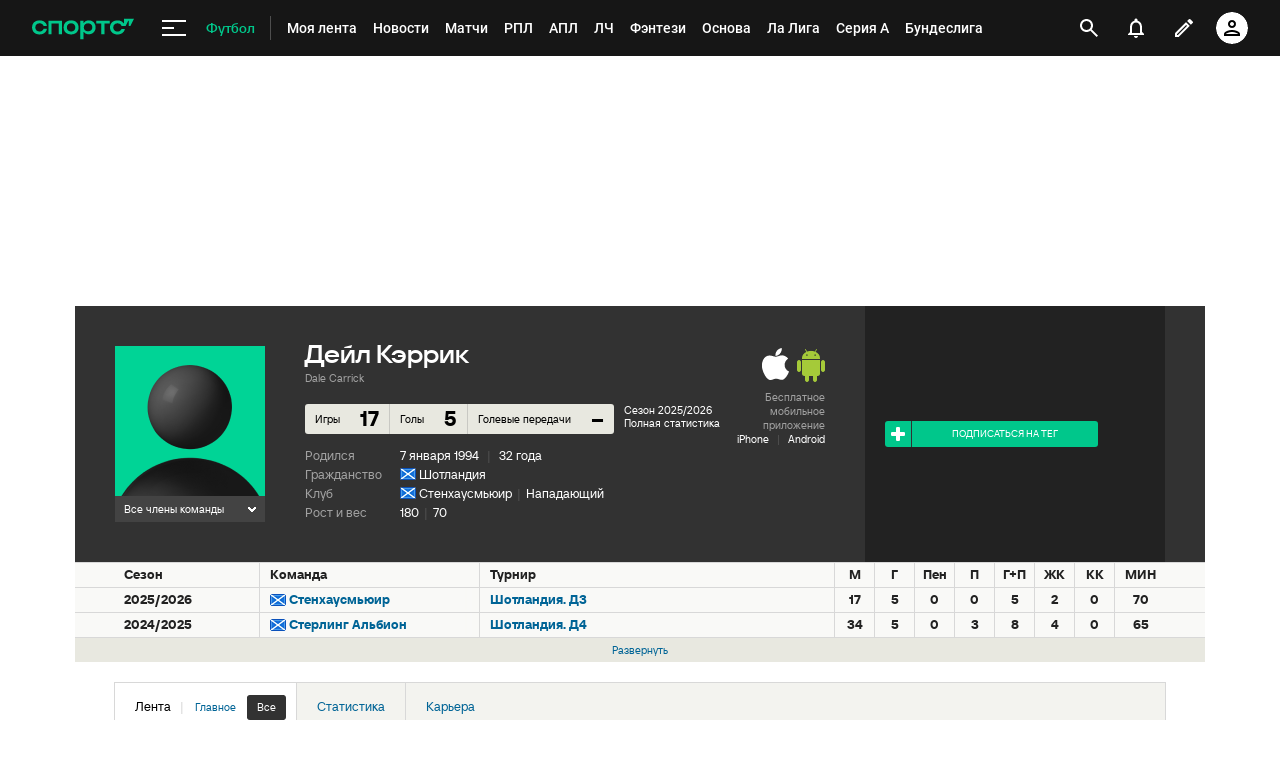

--- FILE ---
content_type: text/html; charset=utf-8
request_url: https://www.google.com/recaptcha/api2/anchor?ar=1&k=6LfctWkUAAAAAA0IBo4Q7wlWetU0jcVC7v5BXbFT&co=aHR0cHM6Ly93d3cuc3BvcnRzLnJ1OjQ0Mw..&hl=en&v=N67nZn4AqZkNcbeMu4prBgzg&size=invisible&badge=inline&anchor-ms=20000&execute-ms=30000&cb=mnl5k6ns7r5b
body_size: 49338
content:
<!DOCTYPE HTML><html dir="ltr" lang="en"><head><meta http-equiv="Content-Type" content="text/html; charset=UTF-8">
<meta http-equiv="X-UA-Compatible" content="IE=edge">
<title>reCAPTCHA</title>
<style type="text/css">
/* cyrillic-ext */
@font-face {
  font-family: 'Roboto';
  font-style: normal;
  font-weight: 400;
  font-stretch: 100%;
  src: url(//fonts.gstatic.com/s/roboto/v48/KFO7CnqEu92Fr1ME7kSn66aGLdTylUAMa3GUBHMdazTgWw.woff2) format('woff2');
  unicode-range: U+0460-052F, U+1C80-1C8A, U+20B4, U+2DE0-2DFF, U+A640-A69F, U+FE2E-FE2F;
}
/* cyrillic */
@font-face {
  font-family: 'Roboto';
  font-style: normal;
  font-weight: 400;
  font-stretch: 100%;
  src: url(//fonts.gstatic.com/s/roboto/v48/KFO7CnqEu92Fr1ME7kSn66aGLdTylUAMa3iUBHMdazTgWw.woff2) format('woff2');
  unicode-range: U+0301, U+0400-045F, U+0490-0491, U+04B0-04B1, U+2116;
}
/* greek-ext */
@font-face {
  font-family: 'Roboto';
  font-style: normal;
  font-weight: 400;
  font-stretch: 100%;
  src: url(//fonts.gstatic.com/s/roboto/v48/KFO7CnqEu92Fr1ME7kSn66aGLdTylUAMa3CUBHMdazTgWw.woff2) format('woff2');
  unicode-range: U+1F00-1FFF;
}
/* greek */
@font-face {
  font-family: 'Roboto';
  font-style: normal;
  font-weight: 400;
  font-stretch: 100%;
  src: url(//fonts.gstatic.com/s/roboto/v48/KFO7CnqEu92Fr1ME7kSn66aGLdTylUAMa3-UBHMdazTgWw.woff2) format('woff2');
  unicode-range: U+0370-0377, U+037A-037F, U+0384-038A, U+038C, U+038E-03A1, U+03A3-03FF;
}
/* math */
@font-face {
  font-family: 'Roboto';
  font-style: normal;
  font-weight: 400;
  font-stretch: 100%;
  src: url(//fonts.gstatic.com/s/roboto/v48/KFO7CnqEu92Fr1ME7kSn66aGLdTylUAMawCUBHMdazTgWw.woff2) format('woff2');
  unicode-range: U+0302-0303, U+0305, U+0307-0308, U+0310, U+0312, U+0315, U+031A, U+0326-0327, U+032C, U+032F-0330, U+0332-0333, U+0338, U+033A, U+0346, U+034D, U+0391-03A1, U+03A3-03A9, U+03B1-03C9, U+03D1, U+03D5-03D6, U+03F0-03F1, U+03F4-03F5, U+2016-2017, U+2034-2038, U+203C, U+2040, U+2043, U+2047, U+2050, U+2057, U+205F, U+2070-2071, U+2074-208E, U+2090-209C, U+20D0-20DC, U+20E1, U+20E5-20EF, U+2100-2112, U+2114-2115, U+2117-2121, U+2123-214F, U+2190, U+2192, U+2194-21AE, U+21B0-21E5, U+21F1-21F2, U+21F4-2211, U+2213-2214, U+2216-22FF, U+2308-230B, U+2310, U+2319, U+231C-2321, U+2336-237A, U+237C, U+2395, U+239B-23B7, U+23D0, U+23DC-23E1, U+2474-2475, U+25AF, U+25B3, U+25B7, U+25BD, U+25C1, U+25CA, U+25CC, U+25FB, U+266D-266F, U+27C0-27FF, U+2900-2AFF, U+2B0E-2B11, U+2B30-2B4C, U+2BFE, U+3030, U+FF5B, U+FF5D, U+1D400-1D7FF, U+1EE00-1EEFF;
}
/* symbols */
@font-face {
  font-family: 'Roboto';
  font-style: normal;
  font-weight: 400;
  font-stretch: 100%;
  src: url(//fonts.gstatic.com/s/roboto/v48/KFO7CnqEu92Fr1ME7kSn66aGLdTylUAMaxKUBHMdazTgWw.woff2) format('woff2');
  unicode-range: U+0001-000C, U+000E-001F, U+007F-009F, U+20DD-20E0, U+20E2-20E4, U+2150-218F, U+2190, U+2192, U+2194-2199, U+21AF, U+21E6-21F0, U+21F3, U+2218-2219, U+2299, U+22C4-22C6, U+2300-243F, U+2440-244A, U+2460-24FF, U+25A0-27BF, U+2800-28FF, U+2921-2922, U+2981, U+29BF, U+29EB, U+2B00-2BFF, U+4DC0-4DFF, U+FFF9-FFFB, U+10140-1018E, U+10190-1019C, U+101A0, U+101D0-101FD, U+102E0-102FB, U+10E60-10E7E, U+1D2C0-1D2D3, U+1D2E0-1D37F, U+1F000-1F0FF, U+1F100-1F1AD, U+1F1E6-1F1FF, U+1F30D-1F30F, U+1F315, U+1F31C, U+1F31E, U+1F320-1F32C, U+1F336, U+1F378, U+1F37D, U+1F382, U+1F393-1F39F, U+1F3A7-1F3A8, U+1F3AC-1F3AF, U+1F3C2, U+1F3C4-1F3C6, U+1F3CA-1F3CE, U+1F3D4-1F3E0, U+1F3ED, U+1F3F1-1F3F3, U+1F3F5-1F3F7, U+1F408, U+1F415, U+1F41F, U+1F426, U+1F43F, U+1F441-1F442, U+1F444, U+1F446-1F449, U+1F44C-1F44E, U+1F453, U+1F46A, U+1F47D, U+1F4A3, U+1F4B0, U+1F4B3, U+1F4B9, U+1F4BB, U+1F4BF, U+1F4C8-1F4CB, U+1F4D6, U+1F4DA, U+1F4DF, U+1F4E3-1F4E6, U+1F4EA-1F4ED, U+1F4F7, U+1F4F9-1F4FB, U+1F4FD-1F4FE, U+1F503, U+1F507-1F50B, U+1F50D, U+1F512-1F513, U+1F53E-1F54A, U+1F54F-1F5FA, U+1F610, U+1F650-1F67F, U+1F687, U+1F68D, U+1F691, U+1F694, U+1F698, U+1F6AD, U+1F6B2, U+1F6B9-1F6BA, U+1F6BC, U+1F6C6-1F6CF, U+1F6D3-1F6D7, U+1F6E0-1F6EA, U+1F6F0-1F6F3, U+1F6F7-1F6FC, U+1F700-1F7FF, U+1F800-1F80B, U+1F810-1F847, U+1F850-1F859, U+1F860-1F887, U+1F890-1F8AD, U+1F8B0-1F8BB, U+1F8C0-1F8C1, U+1F900-1F90B, U+1F93B, U+1F946, U+1F984, U+1F996, U+1F9E9, U+1FA00-1FA6F, U+1FA70-1FA7C, U+1FA80-1FA89, U+1FA8F-1FAC6, U+1FACE-1FADC, U+1FADF-1FAE9, U+1FAF0-1FAF8, U+1FB00-1FBFF;
}
/* vietnamese */
@font-face {
  font-family: 'Roboto';
  font-style: normal;
  font-weight: 400;
  font-stretch: 100%;
  src: url(//fonts.gstatic.com/s/roboto/v48/KFO7CnqEu92Fr1ME7kSn66aGLdTylUAMa3OUBHMdazTgWw.woff2) format('woff2');
  unicode-range: U+0102-0103, U+0110-0111, U+0128-0129, U+0168-0169, U+01A0-01A1, U+01AF-01B0, U+0300-0301, U+0303-0304, U+0308-0309, U+0323, U+0329, U+1EA0-1EF9, U+20AB;
}
/* latin-ext */
@font-face {
  font-family: 'Roboto';
  font-style: normal;
  font-weight: 400;
  font-stretch: 100%;
  src: url(//fonts.gstatic.com/s/roboto/v48/KFO7CnqEu92Fr1ME7kSn66aGLdTylUAMa3KUBHMdazTgWw.woff2) format('woff2');
  unicode-range: U+0100-02BA, U+02BD-02C5, U+02C7-02CC, U+02CE-02D7, U+02DD-02FF, U+0304, U+0308, U+0329, U+1D00-1DBF, U+1E00-1E9F, U+1EF2-1EFF, U+2020, U+20A0-20AB, U+20AD-20C0, U+2113, U+2C60-2C7F, U+A720-A7FF;
}
/* latin */
@font-face {
  font-family: 'Roboto';
  font-style: normal;
  font-weight: 400;
  font-stretch: 100%;
  src: url(//fonts.gstatic.com/s/roboto/v48/KFO7CnqEu92Fr1ME7kSn66aGLdTylUAMa3yUBHMdazQ.woff2) format('woff2');
  unicode-range: U+0000-00FF, U+0131, U+0152-0153, U+02BB-02BC, U+02C6, U+02DA, U+02DC, U+0304, U+0308, U+0329, U+2000-206F, U+20AC, U+2122, U+2191, U+2193, U+2212, U+2215, U+FEFF, U+FFFD;
}
/* cyrillic-ext */
@font-face {
  font-family: 'Roboto';
  font-style: normal;
  font-weight: 500;
  font-stretch: 100%;
  src: url(//fonts.gstatic.com/s/roboto/v48/KFO7CnqEu92Fr1ME7kSn66aGLdTylUAMa3GUBHMdazTgWw.woff2) format('woff2');
  unicode-range: U+0460-052F, U+1C80-1C8A, U+20B4, U+2DE0-2DFF, U+A640-A69F, U+FE2E-FE2F;
}
/* cyrillic */
@font-face {
  font-family: 'Roboto';
  font-style: normal;
  font-weight: 500;
  font-stretch: 100%;
  src: url(//fonts.gstatic.com/s/roboto/v48/KFO7CnqEu92Fr1ME7kSn66aGLdTylUAMa3iUBHMdazTgWw.woff2) format('woff2');
  unicode-range: U+0301, U+0400-045F, U+0490-0491, U+04B0-04B1, U+2116;
}
/* greek-ext */
@font-face {
  font-family: 'Roboto';
  font-style: normal;
  font-weight: 500;
  font-stretch: 100%;
  src: url(//fonts.gstatic.com/s/roboto/v48/KFO7CnqEu92Fr1ME7kSn66aGLdTylUAMa3CUBHMdazTgWw.woff2) format('woff2');
  unicode-range: U+1F00-1FFF;
}
/* greek */
@font-face {
  font-family: 'Roboto';
  font-style: normal;
  font-weight: 500;
  font-stretch: 100%;
  src: url(//fonts.gstatic.com/s/roboto/v48/KFO7CnqEu92Fr1ME7kSn66aGLdTylUAMa3-UBHMdazTgWw.woff2) format('woff2');
  unicode-range: U+0370-0377, U+037A-037F, U+0384-038A, U+038C, U+038E-03A1, U+03A3-03FF;
}
/* math */
@font-face {
  font-family: 'Roboto';
  font-style: normal;
  font-weight: 500;
  font-stretch: 100%;
  src: url(//fonts.gstatic.com/s/roboto/v48/KFO7CnqEu92Fr1ME7kSn66aGLdTylUAMawCUBHMdazTgWw.woff2) format('woff2');
  unicode-range: U+0302-0303, U+0305, U+0307-0308, U+0310, U+0312, U+0315, U+031A, U+0326-0327, U+032C, U+032F-0330, U+0332-0333, U+0338, U+033A, U+0346, U+034D, U+0391-03A1, U+03A3-03A9, U+03B1-03C9, U+03D1, U+03D5-03D6, U+03F0-03F1, U+03F4-03F5, U+2016-2017, U+2034-2038, U+203C, U+2040, U+2043, U+2047, U+2050, U+2057, U+205F, U+2070-2071, U+2074-208E, U+2090-209C, U+20D0-20DC, U+20E1, U+20E5-20EF, U+2100-2112, U+2114-2115, U+2117-2121, U+2123-214F, U+2190, U+2192, U+2194-21AE, U+21B0-21E5, U+21F1-21F2, U+21F4-2211, U+2213-2214, U+2216-22FF, U+2308-230B, U+2310, U+2319, U+231C-2321, U+2336-237A, U+237C, U+2395, U+239B-23B7, U+23D0, U+23DC-23E1, U+2474-2475, U+25AF, U+25B3, U+25B7, U+25BD, U+25C1, U+25CA, U+25CC, U+25FB, U+266D-266F, U+27C0-27FF, U+2900-2AFF, U+2B0E-2B11, U+2B30-2B4C, U+2BFE, U+3030, U+FF5B, U+FF5D, U+1D400-1D7FF, U+1EE00-1EEFF;
}
/* symbols */
@font-face {
  font-family: 'Roboto';
  font-style: normal;
  font-weight: 500;
  font-stretch: 100%;
  src: url(//fonts.gstatic.com/s/roboto/v48/KFO7CnqEu92Fr1ME7kSn66aGLdTylUAMaxKUBHMdazTgWw.woff2) format('woff2');
  unicode-range: U+0001-000C, U+000E-001F, U+007F-009F, U+20DD-20E0, U+20E2-20E4, U+2150-218F, U+2190, U+2192, U+2194-2199, U+21AF, U+21E6-21F0, U+21F3, U+2218-2219, U+2299, U+22C4-22C6, U+2300-243F, U+2440-244A, U+2460-24FF, U+25A0-27BF, U+2800-28FF, U+2921-2922, U+2981, U+29BF, U+29EB, U+2B00-2BFF, U+4DC0-4DFF, U+FFF9-FFFB, U+10140-1018E, U+10190-1019C, U+101A0, U+101D0-101FD, U+102E0-102FB, U+10E60-10E7E, U+1D2C0-1D2D3, U+1D2E0-1D37F, U+1F000-1F0FF, U+1F100-1F1AD, U+1F1E6-1F1FF, U+1F30D-1F30F, U+1F315, U+1F31C, U+1F31E, U+1F320-1F32C, U+1F336, U+1F378, U+1F37D, U+1F382, U+1F393-1F39F, U+1F3A7-1F3A8, U+1F3AC-1F3AF, U+1F3C2, U+1F3C4-1F3C6, U+1F3CA-1F3CE, U+1F3D4-1F3E0, U+1F3ED, U+1F3F1-1F3F3, U+1F3F5-1F3F7, U+1F408, U+1F415, U+1F41F, U+1F426, U+1F43F, U+1F441-1F442, U+1F444, U+1F446-1F449, U+1F44C-1F44E, U+1F453, U+1F46A, U+1F47D, U+1F4A3, U+1F4B0, U+1F4B3, U+1F4B9, U+1F4BB, U+1F4BF, U+1F4C8-1F4CB, U+1F4D6, U+1F4DA, U+1F4DF, U+1F4E3-1F4E6, U+1F4EA-1F4ED, U+1F4F7, U+1F4F9-1F4FB, U+1F4FD-1F4FE, U+1F503, U+1F507-1F50B, U+1F50D, U+1F512-1F513, U+1F53E-1F54A, U+1F54F-1F5FA, U+1F610, U+1F650-1F67F, U+1F687, U+1F68D, U+1F691, U+1F694, U+1F698, U+1F6AD, U+1F6B2, U+1F6B9-1F6BA, U+1F6BC, U+1F6C6-1F6CF, U+1F6D3-1F6D7, U+1F6E0-1F6EA, U+1F6F0-1F6F3, U+1F6F7-1F6FC, U+1F700-1F7FF, U+1F800-1F80B, U+1F810-1F847, U+1F850-1F859, U+1F860-1F887, U+1F890-1F8AD, U+1F8B0-1F8BB, U+1F8C0-1F8C1, U+1F900-1F90B, U+1F93B, U+1F946, U+1F984, U+1F996, U+1F9E9, U+1FA00-1FA6F, U+1FA70-1FA7C, U+1FA80-1FA89, U+1FA8F-1FAC6, U+1FACE-1FADC, U+1FADF-1FAE9, U+1FAF0-1FAF8, U+1FB00-1FBFF;
}
/* vietnamese */
@font-face {
  font-family: 'Roboto';
  font-style: normal;
  font-weight: 500;
  font-stretch: 100%;
  src: url(//fonts.gstatic.com/s/roboto/v48/KFO7CnqEu92Fr1ME7kSn66aGLdTylUAMa3OUBHMdazTgWw.woff2) format('woff2');
  unicode-range: U+0102-0103, U+0110-0111, U+0128-0129, U+0168-0169, U+01A0-01A1, U+01AF-01B0, U+0300-0301, U+0303-0304, U+0308-0309, U+0323, U+0329, U+1EA0-1EF9, U+20AB;
}
/* latin-ext */
@font-face {
  font-family: 'Roboto';
  font-style: normal;
  font-weight: 500;
  font-stretch: 100%;
  src: url(//fonts.gstatic.com/s/roboto/v48/KFO7CnqEu92Fr1ME7kSn66aGLdTylUAMa3KUBHMdazTgWw.woff2) format('woff2');
  unicode-range: U+0100-02BA, U+02BD-02C5, U+02C7-02CC, U+02CE-02D7, U+02DD-02FF, U+0304, U+0308, U+0329, U+1D00-1DBF, U+1E00-1E9F, U+1EF2-1EFF, U+2020, U+20A0-20AB, U+20AD-20C0, U+2113, U+2C60-2C7F, U+A720-A7FF;
}
/* latin */
@font-face {
  font-family: 'Roboto';
  font-style: normal;
  font-weight: 500;
  font-stretch: 100%;
  src: url(//fonts.gstatic.com/s/roboto/v48/KFO7CnqEu92Fr1ME7kSn66aGLdTylUAMa3yUBHMdazQ.woff2) format('woff2');
  unicode-range: U+0000-00FF, U+0131, U+0152-0153, U+02BB-02BC, U+02C6, U+02DA, U+02DC, U+0304, U+0308, U+0329, U+2000-206F, U+20AC, U+2122, U+2191, U+2193, U+2212, U+2215, U+FEFF, U+FFFD;
}
/* cyrillic-ext */
@font-face {
  font-family: 'Roboto';
  font-style: normal;
  font-weight: 900;
  font-stretch: 100%;
  src: url(//fonts.gstatic.com/s/roboto/v48/KFO7CnqEu92Fr1ME7kSn66aGLdTylUAMa3GUBHMdazTgWw.woff2) format('woff2');
  unicode-range: U+0460-052F, U+1C80-1C8A, U+20B4, U+2DE0-2DFF, U+A640-A69F, U+FE2E-FE2F;
}
/* cyrillic */
@font-face {
  font-family: 'Roboto';
  font-style: normal;
  font-weight: 900;
  font-stretch: 100%;
  src: url(//fonts.gstatic.com/s/roboto/v48/KFO7CnqEu92Fr1ME7kSn66aGLdTylUAMa3iUBHMdazTgWw.woff2) format('woff2');
  unicode-range: U+0301, U+0400-045F, U+0490-0491, U+04B0-04B1, U+2116;
}
/* greek-ext */
@font-face {
  font-family: 'Roboto';
  font-style: normal;
  font-weight: 900;
  font-stretch: 100%;
  src: url(//fonts.gstatic.com/s/roboto/v48/KFO7CnqEu92Fr1ME7kSn66aGLdTylUAMa3CUBHMdazTgWw.woff2) format('woff2');
  unicode-range: U+1F00-1FFF;
}
/* greek */
@font-face {
  font-family: 'Roboto';
  font-style: normal;
  font-weight: 900;
  font-stretch: 100%;
  src: url(//fonts.gstatic.com/s/roboto/v48/KFO7CnqEu92Fr1ME7kSn66aGLdTylUAMa3-UBHMdazTgWw.woff2) format('woff2');
  unicode-range: U+0370-0377, U+037A-037F, U+0384-038A, U+038C, U+038E-03A1, U+03A3-03FF;
}
/* math */
@font-face {
  font-family: 'Roboto';
  font-style: normal;
  font-weight: 900;
  font-stretch: 100%;
  src: url(//fonts.gstatic.com/s/roboto/v48/KFO7CnqEu92Fr1ME7kSn66aGLdTylUAMawCUBHMdazTgWw.woff2) format('woff2');
  unicode-range: U+0302-0303, U+0305, U+0307-0308, U+0310, U+0312, U+0315, U+031A, U+0326-0327, U+032C, U+032F-0330, U+0332-0333, U+0338, U+033A, U+0346, U+034D, U+0391-03A1, U+03A3-03A9, U+03B1-03C9, U+03D1, U+03D5-03D6, U+03F0-03F1, U+03F4-03F5, U+2016-2017, U+2034-2038, U+203C, U+2040, U+2043, U+2047, U+2050, U+2057, U+205F, U+2070-2071, U+2074-208E, U+2090-209C, U+20D0-20DC, U+20E1, U+20E5-20EF, U+2100-2112, U+2114-2115, U+2117-2121, U+2123-214F, U+2190, U+2192, U+2194-21AE, U+21B0-21E5, U+21F1-21F2, U+21F4-2211, U+2213-2214, U+2216-22FF, U+2308-230B, U+2310, U+2319, U+231C-2321, U+2336-237A, U+237C, U+2395, U+239B-23B7, U+23D0, U+23DC-23E1, U+2474-2475, U+25AF, U+25B3, U+25B7, U+25BD, U+25C1, U+25CA, U+25CC, U+25FB, U+266D-266F, U+27C0-27FF, U+2900-2AFF, U+2B0E-2B11, U+2B30-2B4C, U+2BFE, U+3030, U+FF5B, U+FF5D, U+1D400-1D7FF, U+1EE00-1EEFF;
}
/* symbols */
@font-face {
  font-family: 'Roboto';
  font-style: normal;
  font-weight: 900;
  font-stretch: 100%;
  src: url(//fonts.gstatic.com/s/roboto/v48/KFO7CnqEu92Fr1ME7kSn66aGLdTylUAMaxKUBHMdazTgWw.woff2) format('woff2');
  unicode-range: U+0001-000C, U+000E-001F, U+007F-009F, U+20DD-20E0, U+20E2-20E4, U+2150-218F, U+2190, U+2192, U+2194-2199, U+21AF, U+21E6-21F0, U+21F3, U+2218-2219, U+2299, U+22C4-22C6, U+2300-243F, U+2440-244A, U+2460-24FF, U+25A0-27BF, U+2800-28FF, U+2921-2922, U+2981, U+29BF, U+29EB, U+2B00-2BFF, U+4DC0-4DFF, U+FFF9-FFFB, U+10140-1018E, U+10190-1019C, U+101A0, U+101D0-101FD, U+102E0-102FB, U+10E60-10E7E, U+1D2C0-1D2D3, U+1D2E0-1D37F, U+1F000-1F0FF, U+1F100-1F1AD, U+1F1E6-1F1FF, U+1F30D-1F30F, U+1F315, U+1F31C, U+1F31E, U+1F320-1F32C, U+1F336, U+1F378, U+1F37D, U+1F382, U+1F393-1F39F, U+1F3A7-1F3A8, U+1F3AC-1F3AF, U+1F3C2, U+1F3C4-1F3C6, U+1F3CA-1F3CE, U+1F3D4-1F3E0, U+1F3ED, U+1F3F1-1F3F3, U+1F3F5-1F3F7, U+1F408, U+1F415, U+1F41F, U+1F426, U+1F43F, U+1F441-1F442, U+1F444, U+1F446-1F449, U+1F44C-1F44E, U+1F453, U+1F46A, U+1F47D, U+1F4A3, U+1F4B0, U+1F4B3, U+1F4B9, U+1F4BB, U+1F4BF, U+1F4C8-1F4CB, U+1F4D6, U+1F4DA, U+1F4DF, U+1F4E3-1F4E6, U+1F4EA-1F4ED, U+1F4F7, U+1F4F9-1F4FB, U+1F4FD-1F4FE, U+1F503, U+1F507-1F50B, U+1F50D, U+1F512-1F513, U+1F53E-1F54A, U+1F54F-1F5FA, U+1F610, U+1F650-1F67F, U+1F687, U+1F68D, U+1F691, U+1F694, U+1F698, U+1F6AD, U+1F6B2, U+1F6B9-1F6BA, U+1F6BC, U+1F6C6-1F6CF, U+1F6D3-1F6D7, U+1F6E0-1F6EA, U+1F6F0-1F6F3, U+1F6F7-1F6FC, U+1F700-1F7FF, U+1F800-1F80B, U+1F810-1F847, U+1F850-1F859, U+1F860-1F887, U+1F890-1F8AD, U+1F8B0-1F8BB, U+1F8C0-1F8C1, U+1F900-1F90B, U+1F93B, U+1F946, U+1F984, U+1F996, U+1F9E9, U+1FA00-1FA6F, U+1FA70-1FA7C, U+1FA80-1FA89, U+1FA8F-1FAC6, U+1FACE-1FADC, U+1FADF-1FAE9, U+1FAF0-1FAF8, U+1FB00-1FBFF;
}
/* vietnamese */
@font-face {
  font-family: 'Roboto';
  font-style: normal;
  font-weight: 900;
  font-stretch: 100%;
  src: url(//fonts.gstatic.com/s/roboto/v48/KFO7CnqEu92Fr1ME7kSn66aGLdTylUAMa3OUBHMdazTgWw.woff2) format('woff2');
  unicode-range: U+0102-0103, U+0110-0111, U+0128-0129, U+0168-0169, U+01A0-01A1, U+01AF-01B0, U+0300-0301, U+0303-0304, U+0308-0309, U+0323, U+0329, U+1EA0-1EF9, U+20AB;
}
/* latin-ext */
@font-face {
  font-family: 'Roboto';
  font-style: normal;
  font-weight: 900;
  font-stretch: 100%;
  src: url(//fonts.gstatic.com/s/roboto/v48/KFO7CnqEu92Fr1ME7kSn66aGLdTylUAMa3KUBHMdazTgWw.woff2) format('woff2');
  unicode-range: U+0100-02BA, U+02BD-02C5, U+02C7-02CC, U+02CE-02D7, U+02DD-02FF, U+0304, U+0308, U+0329, U+1D00-1DBF, U+1E00-1E9F, U+1EF2-1EFF, U+2020, U+20A0-20AB, U+20AD-20C0, U+2113, U+2C60-2C7F, U+A720-A7FF;
}
/* latin */
@font-face {
  font-family: 'Roboto';
  font-style: normal;
  font-weight: 900;
  font-stretch: 100%;
  src: url(//fonts.gstatic.com/s/roboto/v48/KFO7CnqEu92Fr1ME7kSn66aGLdTylUAMa3yUBHMdazQ.woff2) format('woff2');
  unicode-range: U+0000-00FF, U+0131, U+0152-0153, U+02BB-02BC, U+02C6, U+02DA, U+02DC, U+0304, U+0308, U+0329, U+2000-206F, U+20AC, U+2122, U+2191, U+2193, U+2212, U+2215, U+FEFF, U+FFFD;
}

</style>
<link rel="stylesheet" type="text/css" href="https://www.gstatic.com/recaptcha/releases/N67nZn4AqZkNcbeMu4prBgzg/styles__ltr.css">
<script nonce="fsSnBzyNr5uO2FYL1STURQ" type="text/javascript">window['__recaptcha_api'] = 'https://www.google.com/recaptcha/api2/';</script>
<script type="text/javascript" src="https://www.gstatic.com/recaptcha/releases/N67nZn4AqZkNcbeMu4prBgzg/recaptcha__en.js" nonce="fsSnBzyNr5uO2FYL1STURQ">
      
    </script></head>
<body><div id="rc-anchor-alert" class="rc-anchor-alert"></div>
<input type="hidden" id="recaptcha-token" value="[base64]">
<script type="text/javascript" nonce="fsSnBzyNr5uO2FYL1STURQ">
      recaptcha.anchor.Main.init("[\x22ainput\x22,[\x22bgdata\x22,\x22\x22,\[base64]/[base64]/[base64]/ZyhXLGgpOnEoW04sMjEsbF0sVywwKSxoKSxmYWxzZSxmYWxzZSl9Y2F0Y2goayl7RygzNTgsVyk/[base64]/[base64]/[base64]/[base64]/[base64]/[base64]/[base64]/bmV3IEJbT10oRFswXSk6dz09Mj9uZXcgQltPXShEWzBdLERbMV0pOnc9PTM/bmV3IEJbT10oRFswXSxEWzFdLERbMl0pOnc9PTQ/[base64]/[base64]/[base64]/[base64]/[base64]\\u003d\x22,\[base64]\x22,\x22wrlAw50XLCnDvn84eMKTwoEowqbDkiDCmRzDqRTChcO/wpfCnsObdw85SsOdw7DDoMOjw4HCu8OkDkjCjlnDvMOxZsKNw6ZvwqHCk8OlwoBAw6BZQy0Hw5LCuMOOA8Oxw6lYwoLDrXnClxvCncOMw7HDrcOvQcKCwrIPwozCq8OwwrV+woHDqBfDiAjDolUswrTCjlHCsiZidcK9XsO1w65Dw43DlsOSTsKiBn9ZasOvw6nDtsO/w57DvcKPw47Ci8OUAcKYRQPCpFDDhcOWwqLCp8O1w6fCsMKXA8OZw7k3Xl5vNVDDpMODKcOAwoJIw6YKw4fDtsKOw6cZwp7DmcKVacOUw4Bhw5stC8OwdCTCu3/[base64]/wrnDjcOkKMK3w6vCosKZw7RWQnFKwpzCjybCo8KYwrLCr8KYNsOOwqXCvwtqw5DCiXgAwpfCsF4xwqElwpPDhnEUwqEnw43CtsOpZTHDpEDCnSHCkBMEw7LDpUnDvhTDoUfCp8K9w7XCs0YbUsOvwo/[base64]/[base64]/wrx/YMKew6A/PcKxC8ORVg5VwqDDiQzDisOmD8KDwrvCuMOKwoV2w4zDpTnCt8O1w7zCrm7DjsKewoVRw6rDozx/w4ZaLnTDjcKowqfCuz0CK8OMSsKCBCNXMmnDnsKdw4zCr8KWwrVswo/[base64]/[base64]/Du8OSH8OTSsOqScOFKR/DkW0wP8KRRsO7w6zDnXZ/GsOTwp5DPDrCk8OwwqTDpMOqN2FjwqDCqnnDhTEWw6ARw79Lwp3CnRUZw6AOwoBcw5LCuMKmwqlcCwZ8FmMMLl7CgUrCm8O2wpc0w7RlBcOiwpdJexJzw7c/w7jDtMKDwrFuFFzDoMKrD8OAZcKHw6DCnsO/EEXDqDgoO8KYUMKZwo3CoHEtLTkHQ8OERcKQNMKFwoRIwojCtMKOIQ7CtcKlwqVzwr47w7TCskA2w6k5TQQuw7bDjEMPA3oaw6LDgXJKfkHDkMKlTwDDh8OlwoYVw5tNIMOCfCAZe8OJBgVyw698wqMrw6DDl8OPwqQGHx5ywohVHsOOwrDCvG1ZVxhGw5I+IU/CnMKywqhvwqwAwq/DvMKGw7ctwo9AwpvDs8Ocw5rCj0jDocKDTDZnLlxywq58wpZrDMKSw4nCkUNdZ0/ChMKhwrQewro2aMOvw71hOVjCpS9vwq88wpbCkA/DmTY4w5nDvVnCrjvCu8O8w6AmESURw7d/FcKPZ8Kdw7HCgB3CpjXCrGzDlsOUw7rCgsKneMK0VsOpw6xTwrsgO0BMTcOKGcO1wq8zQA17LHt8RsOvNypxQxPChMKVw5x7w40cDxPDisO8VsOhD8KPw7rDo8K2EgoxwrDChgJywpAFI8KjV8Kiwq/CmXrCrcOOX8KhwolmFwfCrMOOw6M8w78aw4LCj8OTSsK9b29zZMKgw6XCmMO3wq46XsKHw7zCicKPeVxhScKxw69fwpwHb8O5w74dw5YSccOzw4YPwq9jFcObwo0aw7HDmR7Du3nCgsKJw6dEwp/[base64]/CpiFSG8Otw7kHEmskC8OYNMKHDBrDmQvCoj4Sw4/CmHJ6wpbDtT5QwobCljo/CEUdKCTCisKFDQtSVcKEeCkwwqB+FAQqaFNfEVsew4vDncK/[base64]/DisOpdMKIw4nDjAFdakTCoWFZw49Lw7HCjz1hUBcxwqTCqSAFK30jKsOQHMO4w48ow47DgSXDrWdTwq/[base64]/w47CiiF8L3c3JcKkDztVRsKNLn/DkjtjZQ8QwpvCucOGw53CtMK7RMODUMKgfVpsw4pUwrDCqhYSRcKGdXXDhW3DhsKGaXXDocKgLcOMcCsdMsOxD8O6FFrDggNNwrc1wowrY8OAw7rCg8KBwqDCicOOw54tw6V/wp3CrUzCisOJwrrDlhvDusOOwqsTXcKFDzPCqcO/KcK/PcKCwo/DoBXCgMKyN8KMHUF2w7fCs8KTwo0UDMOKwoTCsAjDkMOSYcKAw5tvw4PCnMOSwrvCkyQfw4t5w6DDucOhI8Krw73CvcK4QcORLFBaw6VFwopowpjDmCbCicOSNhU0w4/[base64]/DgMKAw4ZlKsKLTH7DtMOqw4jCnQXCjsOxw4TCvsOiS8OgfVLCqsK8wqfCuxkEOVTDvnTDnz7Ds8KibgF3RsOJYsOqKzQAPyg2w5YcZEvCr3l0Q1t4JcOecQ7Cu8Okwr/DrAQXU8OTZALCgQPDn8KXAUtRwrhJCXnCk1Q3w7DDujrDpsKify/[base64]/[base64]/Ct8K4w7XDmDIjUGR7P8OBwoc9Q8KXwqDDl8KLwoXCgBUMwox4Q1xoPsOew5XCtS0Kc8KhwpvCkV98Q3rCuhgvb8OBIcKqUx/[base64]/Dr8K6T8OrE0trZD01FMOcwrDCt1DCvMOhAsOnw6fCmxvDlcOxwr47wpwKw74WIMK/BSPDrMKrw4TCqcOLwrI+w4EkLFnDsCRFW8OJw63Dr23DjcObU8O4NsOSw5w8wr7ChCLDjVZHSMOyQcOFV0ZyEsKXZMO4woASGcOdR3fDg8KTw5DCpcKLa3jDu2oOT8KaCljDiMOvw5YDw649JDIHZMKlK8Ktw7zCk8OPw6zCoMOxw5LCiErDncK8w74CET/CkETCksK5a8OAwrzDiHlkw7DDrzApwpXDpFfDtQghXcOGw5IOw6wJwoPCuMOpw4/CvHN8THrDg8O8aG1JesOBw4cIDnPCssO5wrjCoDV3w7E+TVsawroiw6/Cv8OKwpchwovDhcOLwqtuwqgSw7xCC2PDlw1vFB9Cw6oPd2tsLMKkwrvDtiRzbVIpw7XCm8KKMV1xLXYMw6/[base64]/wqB+wqJ0wrs/aMOewoXCuH9Ewr4QOEk4w4DDqHbCqlJ2w7gmw4/CiEbCtyHDmsOVwq5QKMOKwrXCuBApGsOFw7wCw7A1UsKoFcKrw7NuNBsswrkQwrJcLRJQw74jw6ptwpIHw5sVCDcaZ39Zw4snLBV4FsOHVC/DrVhLG2Nvw7YHQcK1VQzDvkvCp292TjTDm8Kew7dIVlrCrw7DrVfDhMOLA8ODbMKrwqdWHsOEfMK3w498wpLCk1kjwolHH8KHwofDm8OSbcOMV8ORVwHCosK5ZcOmw6xBw5dqFUozUcK+wqnCimjCpWLDvETDsMO4wqpVw7Nsw5vCikF2D0Vew7hJa2/Chi0lZR7CqRnCrmpgQzRPG1TCgsO2OcKeXsOOw6vCiRPDnsKyNcOCw71re8KlQVbDosKNO389EsOLFhTDvcO5WCTClsK7w7TClsOAD8KnbcKKe0BDFTbDmcKLPx3ChcKZw5fCpMOuGw7CrRxRIcOXPk/Cm8OuwrElFcKbwrNkN8K4RcKQw5zDhMKWwpbCgMOHwplIYMKOwoM8Cw59wqnChMOyY09LelBywpcew6dJc8OSUsKAw71FKcKxwqs5w5h6wpPCvHhaw6BYw4NRFWsMworCiHFIVsOdw4VJw4g3w6FRLcO7w6nDm8Kjw7QjesOnA1HDkjfDgcO0wqrDiWHCrm/DmcKtwrbDonfDignCkifDo8KFwofCtcO1D8KMw6EMM8O4PsKbFMO+PsKpw4ANw78Mw4/DicKXwqNhCcKLw5vDvyB1WMKKw6F8wqgnw4JWw59vTcK+KcO0HsOoPC8+dDl/YT3DjgHCgMKMDMO8w7BacXRmKsO/w63DlgzDtWBDP8KgwqvCvcOew6HDnsKDbsOIw5PDrGPCkMOQwq7DhkYpOMODwrdswoUdwoZOwr0wwqt0woRRFl96P8K3RMKfw6kSasK/wrzDj8Kbw7TCpcKqHsK+eD/DpsKfRQxfIcOITTTDscKhR8OUBBxTCcORW3kgwpLDnhR6f8KIw7hww5zCn8KAwqbCtsKAw4rCrgTCpEDClsKtexUZQnIhwpHCjBLCi0/CtQ7CmMKyw5pFwrIkw5FYeW1KeS/[base64]/DizvDqUd7w7tuw65rw47CpkTCi8O7fXbDpMK0BQnDiXTDmFN+wo3Dmz8Aw5wpwqvDhx4Yw4MHN8O2CMK/[base64]/wrRFw7vDjsOeJUHDrm4vw7jCv8OyVCfCoTbCucKgX8OvOhHDvcKJccOGXgwMwqYwOMKPTlMEwq8qbGQmwocZwr9VTcKtBcOWw7ttHFrDvXzCg0QAwprDn8O3wphmcsOTw43DpjzCrCDCrl4GScKBw6XDvQDDosOoeMK/[base64]/DsztFcFjDkMOZwpTDj8ObwpchwoXClsKPwqRuw6VdwrMGw4nCuH9Swro4w4wJw5oAOcK7T8KOdMK2w4U9GsO4w6F6TcKqw4oawpJBwokUw6bDgMOjNMOnw6rCkz86wptew5cxfwpcw4bDkcKtwo3DvD/CocOyPMOcw6UeK8KOw6FBdVrCpMO/woLCujbCksKzIMKiw6/CvF3CpcKrwrJtwq/DkD9IGgoMQMO9wqgYwofDqMKhK8OLwoLCkcOgwonCvsOuAxwMBsKVMMKQeywuKm/DsSVGwoFKX3rDpcKOL8OGbcKDwoEqwrjCkgR/w67DkMK2IsOcd13CssKsw6JjWSbDj8Owe3AiwrI1dsOcwqY6w4/Cnh7CvwrCnkbDisODFMK4wpHDqwvDq8KJwoPDqVVKNsKCP8K8w4fDhGnDgcKlf8K5w5zCj8K+f3pfwpPCqk/DsxDDqFNjQcKnXV5bAMKew5/CiMKdfHnCjgLDsRDCg8Kiw5tPwpFsQ8OfwqnDq8Ovw554wplXBMKWIBl1w7QPMGrCnsOldMObwoTCtTsMQSPDhizCscKNw5rDocKUwp/Dug99w7vDj0vDlMOPw5oswp3DqyNAV8OFOMK2w6DChsOhKVTCkW5zw4vCp8Ogw7ZdwobDonDDksOqeQEeaCEzeBMee8K8wpLCkAFJLMORwo83DMK4ZkzCo8OowpjCnMOtwpxgHHAKEW4rURA3XsOOwox9KB/[base64]/bsK2wp3ClHh4wo5wwqPCgi92w6HDv0oPYQHCtsOGwpkcc8Orw4TCmMOqwrIMCU3DijwxBS1eHsO0AjBeBl/DscOJSDIreBZxwobCgcOfwonDu8OuVFtLAsKKwrF5w4Q1w4/CiMO/EzjCpgZScsKeAgDCvcObfUPDhcKOJsKRw6JMw4DDvRLDmkrCmj3CkTvCv2PDusKuHhkWw6tWw6scKsK2UcKMHj9uZ0/CuzfCkg7DjlDCv1jCl8K1w4JKwpvCk8OuFBbDm2nCncOBf3fCnWrCpsOuw78/UsOCLWUkwoDCq2PDqU/DkMKIR8Ovw7fDigICXFfDhijDo1rCgjZKVDTCgcKswq8Lw4/DhcOuUkzDoxlbaWHDkMKBw4HDsHbDtsOzJyXDtcOXDEJHw6hMw7TDvcOPSh3DqMK0Mys5AsK9O1LCgz7Cs8OmTGvCrgtpUsK3wpLDm8KyWsKcwpzCrR5ww6BlwrNWTgDChMK9cMO2wrldY0M7Bx1cDsK7HB5vWg7DvxlrQU8gwqzDriTCiMK5wo/[base64]/UwJkw7/CocK2woQuw67DtsKyYlnDu8ONexTCsg/DhTHDvgJZw6A6w4/DqBdow4/Cmx5LG3HCoSYPXkXDqUAmw6PCtcORL8O2w5XCvcKVbMKaGsKjw5xow4NKwqDCqxTCjDFMwq3DiSkYwq7CjxnDs8OkFcOifVBqPMK5Ehcbw5zDoMOqw5p1f8KAYH/CjD/DmBTCtMKxFVNKTsO9w5HCrFnCv8O4w7DDpGFOclzCj8O9wrHDi8OxwobDuQphwovDs8Kqwo1xwr8Pw7wQF3N+w53DksKoKR/CncOeXC7Dk2jDp8OBHn5GwqkFwrBBw6Vow7fDoAYEw6YCcsOpw4w5w6DDkT1bHsOzwprDn8K/AsORSCJMWUpBbwLCmcOAesOXHcKpw58RSsOSQ8ObPcKDD8KjwqfCvSvDqxx8TArDs8OFVyjDh8O4w5/Cu8OXWAzDosO6aDNAXXnDmEZ/w7PCvcKCY8O3WsO8w4fCtBvCqlUGw6/Do8Ktfy3DumR5XTrCs2w1IgQTeUrCkUpSwr4Ww5pafQYDwo9WNMOvScOVBcKPwrnCuMKvwqfCvTrCmit0w75Rw7dCMSTCmFnDu04uC8O/w4cvVF/[base64]/CiUnDhMKtM8Kkw5Fsc8K6A8Kdw7XCssOcwroxYcKTwr/Ds33DgcO8woHDucK1IkJtbgrDuxLCvBsFUcOXEC/CrsOyw7cJN1wzwobCp8KgJxnCu2QDw6zClA8aLsKzb8Ojw6tLwpBMQCM8wrLCjXHCrMKgAFsqfyoAImrCqcOnSGfDnDLCnxkdRMOywonCoMKrCBJFwrAUwpHCmjg5WmjCmz8gwqwlwp5ccHYfOcKqwqnCvcOKwqx9w6fCtMK1Aj/CssO/[base64]/CiQJxwpbDqcOyKVrCtTbCgMKIL8KaV8KhQMOGwqLCg0tkwpVBwofDs2nCvcOPCMOkwrjCg8O7wpgqwplSw6IfDzLCoMKaZ8KFHcOvY37Du3XDjcK9w7bCrHs/wpZ7w5XDi8OswoJpwq/CnMKgaMKzVcKxJsOYElHDkgBJwoDDljh8RzHCk8OQdFlrIMOtJsKMw69PTSjCjsKsecKEanPDqAbCucK1w6HDp0M7woh/wpROwoHDtg3Ck8KeARYjwqwDwrrDnsKZwqvCv8OfwrF+wo7Dk8KAw4jDi8Kywp7DjiTCpEhlHjALwovDnsKfw7IYbGwRX0TDnSMdIMKIw5g9woTDscKGw7TDrMO/w4Qew68vMsOkwqk2w7lEBcOIwqLCnF/CucOdw4rDj8OdNMOWa8OVwpsaOMOvWMKUdFXCqMOnw5vCuDfCrMOMwrA7wqDCr8K/wp3CsnhSwoLDgsOLOMODQ8KgfMOgQMOcwrRUwrHCvMOuw7nCosOow5nDi8OGQ8KHw6h+wotSC8OOw6Brw5/ClQwjTlkhw5J2wohSPClZQsO6wpjCocK+w6zChXPDhx4Wc8OofsOcVsKqw6jCpcOATzXDi2hJFRXDucOyHcObDUA1VMOfGgfDlcO/CcKQwonCrMOwG8Oew6/Co0LDoS3Dp1nChcKOw7rDvMOmYG8KMyhXBULDh8OGw6vCjcOXwr3DpcO4HcKVSC9EO18MwpIPWcONAh3DjcKvw5ojw6vCpk4ZwqrCqcK2wrXCpyTDlMOAw5vDlMO0wpt0wo4/PsKvw4DCi8OnF8OLa8OWwqXCtMOSAn/CnjLDjmfCtsOlw6ddNBlwXsONw78GIsKtw6/ChMOkZ2/Do8OzCsKSwpfCnMOcEcKTCTJfWyzCpMK0ScKDS2pvw7/CvychDsO9NhtowpTCmsO3D3TCn8Ovw7FrJsKYf8OowpFWw6NgesKcw4g+Lxxsfh9VcnvDkMKeV8KqbFvDsMKBccKKeEVewq/[base64]/DtkzCi3jCq8OZw7jCmsK0wqzDvwbCjnXDksO7w7RqNMKFwoAsw4PClhBSwppnWD7CpX3Cm8KRwoU6UX/[base64]/wr3CuMKXJ15PfMKCc0tNw7rDnsKWwrXCjsKAGcORGiNeSC4LRX96ccOuUcKxwq3ChMKMw6Iiw5HCqsOHw4d8PsOyQsOVLcKOw551wpzCkcOawrDCt8OAwokOIhbCklfCn8OHbnjCo8Kew7DDgyHDkmfCk8K/wqByKcOsYsOGw5nChBvDpDNnwo3DscOOVcOvw7DCoMOCw7ZWIcO9w6XDg8ONM8KzwrlRaMKtUQLDjsK8w7DCkTtYw5XDhsKVemvDi2fCucK3w4tqw5gAHsKJw7ZWSsOxXzvCqMKkEDfDqjXDniVBM8KYSkzCkEnCpTvDlk3CkUvDkH8da8OQfMKCwqzCm8Kgwo/[base64]/c8KPw7Ziw5vCoMO3VcKvw7jClihdVF7DvS/[base64]/DjsKfEcOwUcOGKcKjecKhOBjDsBzCvTXDu3vCp8OzMDrDiVbDj8KDw483wpLDkxVjwqHDtcO6fMKLeUZSU1Uiw5ltVMKlwoHDt2MZAcKVwpgww6ADTnTDlHocbURiQyzChFcUfzLDmD/DuABDw5vDimp/w5bCqcKweFNwwpfCpMKew55Jw6ZDw7ssUMO4wqTCmyzDg1LCoXxGw5rDmmDDjMKowpsowqEtasKywrbDlsOvwp50w5shw73DkDPCvl9VWhnCucOLw4HCssKwG8Okw6fDllbDhsOUbsKuFFMkw4/Dr8O0P04LQ8K0Rio6wp59wrxcwrdKXMOYV3jCl8KPw4QPYMKnYhREw48nw4TChEILIMONAWHDssKmFh7DgsOWViQOwp0Vw7pDZsKRw63Du8OyOsKILjAdw77DjsO9w4oNNMOWwq0iw53Dt3p5UsObewfDpsOUWRTDpmjCrWPCgcK5wo/[base64]/Dl8KeEQvDrzpAE8OodkXDmsKeI2jDpMKKf8KeBFwTw4jDhsOjZxvDosOuV2XDq0Ynwr9uwqdVwrYvwqwIwpsHS3zCoHPDi8OrKXkPMjzCuMKuw7MQGV/Dt8OHYR/CjxvDsMK8CMKzAcKEBsOdw6lowqnDk3/ClRjDkCJ8w7zDtMKpDiBsw7gtfcOBd8KRw5kuBMKxMWMPHTAYw5dzJl7CiHfCp8OOeRDDrcO3wrzCm8KPLQJVwq7CjsKQwo7CsVHDoi02TAhxGMKKD8OVFcOFRcK/wrw9w6bCksO/BsOlfUfDsW4ZwpQ7CMOpwprDtMKXwqcWwrFjAkjCh3bCrg7Dg0/DgjFfwrNUMH0rbXBEw5tIaMKqw4nCs1vCu8OfJl/DrHjCjwzCm012bF46QgQww695UcKxd8Omw6J+TXXCicObw5rCkhPCmMOTEjZlFG/DkcKCwpoUw6IJwqnDs3tnecKiNcK6OGzCuCsdw5XDlsKrwqZ2wqAbcMKUwo0DwpoMwqc3d8Kvw5nDlsKvKsOnK1zDlS1awp/DmTzDmcKTw7MnDcKPw7vCrFU2BUHDjjtiI2bDqE1Qw7TCucOzw7NjaxUaB8OFwprDgcOBbsK3w4tfwq8wQsO8woshdcKbJWc6LWhlwo3CusORwq7Cq8O7MAYKwowlT8OJQi/CknHCkcOJwo0WJVAjwrNCw5ZxU8OJN8Onw5ALJHRpeQ7CicOIbMOoZMKwNMOiw6cYwo06woHCrMKNw50+BVDCvcK/w5AJI0LDucOqw6rCi8O5w4pJwrlrdGnDuU/ChxXCi8Kdw7/DnA0bWMKpwpHDh1ZgNXPCsSoswrlAEcKsZHNpeU7CsmBsw6djwqvCtVXDnwBVwqh6PTTCuULCt8KPwoBUUCLDv8OYwqnDucOKw7p/ccOEUgnDh8OoKQhDw4czTEQxScKQH8KTOmbDkGocW23CvHRJw48KGmTDmMOlE8O4wrPDszLCisOsw5XCo8KwPyguwr3CncKowr9iwr59WMKMFMOLNsO6w5Yrwq3DqwDCkMK2HxXCv3DCp8KoRDfDt8OFfsOdw7zCisOvwrcgwoFbPnDDu8OEGyMLwpTCjArCsH3Du1Q/Ngp2wrXDnnU4LzLCkHvCk8OhYBEhw5hBCFBnV8KFRsO5DXLCkUTDpcOXw4YgwoB/V1Bzw6ghwr/CnQPCrGdGHMOSBE8Uwrd1TcKnGsOmw6/[base64]/[base64]/DpsOpwo7CnQBRw5/CncKMw4LCn8OoccO+UGfClMKIw4TCjsOrw4RQwqnCjngJbRMuw5TDs8Otfx4cJ8O6w6N/bBrCi8OTDlDDt0VJwrFtwoJnw5kRDQkpw7jDkcK/[base64]/wpAZe8KrW0TDvllCwrAzw7o7wohwfC7CiG7Cg1HDowTDmkvDkcKQFCMuZjA3wqvDq0Yzw7/ChcKFw7Epwo3DqcObeBkIw6xXw6ZiQMKOeV/[base64]/wpVzw589fsOTw5bCs1HCmsKLwrHDm8OUGMK6ai7DiyXCoDrDh8Kjwr/CtMK7w6lWwrwsw5zDmFLDqsO0w7LDmHLDhMKBeEtjwq8Gw4JSVMK2w6YOcsKOw4nDhirDj1zDnBx6w681wqPCvh/Dr8KFLMOcwofDjMKgw5M5DkDDpAhUwqxOwrF7wpRiwrp/OMO2GhrCtcOxwp3CvMK5e1ZiwpFoazlww4rDpkLCvHkMQcOUVwPDqmzDhsOOwpzDthIBw4rDvMKsw480PMKdw6XDgk/DhEjDszYGwobDizfDg0ECIsOfMMK+w4jDsCPDuWXDpsK/woJ4wo5NX8Klw6wyw4Z+OcOQwq1TU8OgfgNGFcOzXMOWfUQcwoc5wqXCi8OUwpZdw67CuhXDoyBcTxPDlifDgsKWwrEhwrjDsDbCtB0ywobCp8Khw6bCtio9w5zDuXTCucOmWcK0w53DgsKHwr3DoGkowo53wr3Ct8O/G8Kow63CjRwCIzZfcMOtwr0RSAQuwqZ/NMOIw7/[base64]/XcKlbW0iQMKqwoIlw6NfRMO3QcKsExLDrcOdYDY0wpLCv1xQFMO6wq7CncOJwpXDlsO3w79Zw6BPwo4Owrg3w7/CuAUzw7BPblvCqsOSbcKrwrIBw57CqyFgw7dKwqPDnFfDvTbCq8KYwolQLMK/Y8OMDQnCqcOKaMKxw6RIw7vCuwt0w6wJM3/Diytmw54kMRZlYWTCr8OgwrDDrMKAZXN+w4HCoGsRF8ORDjsHw4lOwq3DjGXCnU/CslnClsKvw4gSw5VAw6LCl8ObZMKLXzLDrMO7woorw7xgw4F5w50Qw4QKwpZpw5oDCwFqwqM9FW0xUyjCjGc1w4TDjsKew5/[base64]/Dt8OdwprDnj9Qw5nDpkMNwpstRxDCg8OWM2psfjs/BsOGSMOkHWthGcKzw7TDonF3wrYlFRPDj2gBw6vCrnjDqMK3IRl1w5vCslVrwoPCjitCR3nDjBjCqAbCtMOzwoDDt8OSbVDDqwbDrMOoBzFrw7/[base64]/DscOKw5MfPsK0wrTDrg/ClMKKOyzDpMKMwqIiBWACNcKYYFRkw4IIUcKnwr/CisKmA8K9wobDpsKnwr7CsihOwrs0wpAZw5jCtMKnRWnChUDCiMKpYDsVwodnwpBnN8KlQzw5wpvCl8O3w7QTcz4Ia8KRaMO7UsKGYjoVw7xrw7VAYcKJdMO/KcOwfMOXwrRqw5zCrsKmwqPCq3RiAcOyw4ASw5/CucKgwqwewosWMwhVE8OCw50aw41AdDPDqnPDncOAGA3DhcOqwp7Csw7DhA1yVGsAB3PChHbCssKedShzwrTDtMKtDA4iHcOZFVAXwpdQw5Z/MMOyw5nChCJ1woo9H2vDhSHDncOzw4QRNcOjRcOZwpM3TSLDh8KNwq/Du8KQw77Cu8KfYxbCh8KeB8KJw4wfPHduO07CrsKYw67CmcKjwp/Cki5PGCBMZzvDgMKdYcOKCcKtw6LDlsOwwpNjTsKYdcKow4LDqMObwq7CpDpMDsKGCQ4JMMKrwqk9a8KEZsObw5/[base64]/[base64]/V0fCtcOvw4tgfxVrKlHDlTLCr8Kzw4DCjcKkFcOsw44qw4rClsOEfMO+WMOUL3trw50BJMOgwqBPwp3DlWXCtsK+ZMKdwqXCkjvDokDCrcOcenp6w6FAWSjDrUjDqB/CpcKGLyttwr3DuUzCtMOBw4/[base64]/Dii9tw7daw6gowr4RQkzCv8O2ccOMwrTCj8OAwrtywqlqRjoaXRpFdnPCiT4wccOzw7bCvUkLCwfDuAALasKJw5DDo8KVa8Ouw6Bcw7oAworCllhBwptPKzwsTGNwEcOHTsO4w7djwqvDhcKrwqN3IcKawqZNL8OIwpU3BxkdwpBCw7/[base64]/[base64]/DiMKyZTHCgsONw63DpWbDrcKFw4UOZsK/w6N8VyTDmcKGwp/Dkx/ClR3DncOXX3zCjcOYAU7DosK/w7s0wq/Cnw1ywrnCrlLDlGjDhsOcw5LClHNmw4/[base64]/B8KoeioswpDDsz5fw7trf8OvwoTCo8OZecOuw4bCsQ/DsUhwwrpwwrTDkcOdwotIJMKaw4jDhcKBw4QMBcKsCcOgNwfDo2LCrsKdwqM1ZcOybsKvw4UEOMKew4zCilgmw4DDtCDChScQFmV7wqgyIMKSw4zDoFjDucO5wo/DtCo9HsO7YcKYCXzDmTLCtRIWACDDk3JaMcOTLxbDucKTwoNDS3TCtHXClHXDnsOOR8K2AcKLw53Dg8OhwqYtFh5qwqjDqcOKKMOgch8pw4kbw4rDmRUdw6LCl8KOwqjCq8OQw7c2L2NoAMKUYMOvw57CmcK4GzXDtsKyw4YdW8Kkwokfw5g/[base64]/FcKCw5zCo2IZV33CpiFyw79cw7LCslLCpBcXwr7DiMKtw4kFw6/ChmkZBsKre1oSwph5GMKaUwDCg8KETCjDvBkVwoZqWsKNJsOww4lMRsKFXAjCg1NdwrQIw65DWBcRYcKpdMOHwpFud8KBX8ODX15vwojDsRnDkcK/wo5UME8bcB03w4jDk8O6w6vDhsOwcEDDuDJ0a8KuwpFScsOYwrLCvAd/w6vCkcOWHSABwqAbVsOGN8KawpZPK03Dq0B0a8OxIBHChsKhHcKyQEbCglTDt8OoSQ4Jw6duwrTCgSzCjA7CoW/CkMOzwpHDtcKWNsOMwq5IAcOKwpEewqttEMOKGQTDiF0Dw5jCvcKtw4/CqDjCmwnCm0pYHsOePcKsGgzDj8OFw6Jqw6UuYBXCjSzCn8O0wq/[base64]/wofDnsK8CWnCmcKseVQqcsKrL8KkMgvCuMKpw6Rxw5bCt8Oiw4/Dmk9mcsKNB8KZwrfDsMKQbCTDpS5Zw6/DpMOgw7DDgsKPw5U8w54GwrzDu8Ouw6jDqcKvAMKtThLDusK1KsKwa2vDmcKSEH/DkMOneW7CuMKNT8OoTcOxwqhZw5Y2wpw2wq7Cvh/[base64]/Crm1IbWgpWcKGDAfCnsOOYsOdwr9iScOxw6QUw6LDjcKXw6oDw5Mww6gXZMKcw6IzL1/Dhy1GwrgZw7HCgMKHYRU7ScOEHznDiX3CnR9iEDQcwrx+wofChSTDgw7Djx5dwo3CqSfDv2tfwpsnwrbCuAzCj8KXw4A3U0gxdcK+w73CoMOuw4rDt8OZwpLDvDt4bcK7w7dWw7XDg8KMPmNYwqvDp3QDVMOrw6fCn8O9ecKiwqJtdsOxV8KCN29/w4ZbXsO6w6LCrDnDu8OSHzIRMi87w4HCtjhswoHDkDZHW8KBwo1wfsOLw4PDkXbDm8OAwqPDv1NmdXbDqMK6PmLDim5SfhLDqsODwqDDosODwrzCoGzCvMKZKx/CuMKawrUVw7bDmjpZw4ZEPcKccMO5wpDDrcK7ZG0/[base64]/FMOZKsK1w5rCmcKYThTCkVDCl8Knw7kIwpFkw5FgI3VhHUR6wprCj0PDkVo4ExZWw6hwXQIIN8ObFUUPw6Z7GA4swogRKMKsL8K3bQjDpWHDk8KLw6TDt0TCncOIGxpsP13CjMK1w5rDsMKkB8OnEMOOw6DChW7DiMK9DGbCiMK7C8OYwoTDhcOraV/DhxXDpiTDrcOcZsKpY8OVaMK3wpInL8K0wrnCi8OpBgvCih58wqLCvAl8wodgw5nCvsOCw4IjcsOxw4TDvhHDu2DDo8ORJEFHJMOHw5zDu8OFSlVmwpHCvcK5wr47AcO+w4vCoF1sw4LDiQI/wrfDljwjwr1PBMKnwrMhwppKVsOgY1fCpTRwQMKYworCl8Orw7fCj8K3w7RgQjnCkcOQwq3CljJLf8OQw4lhTMKZwoZIQMO5w4/DsBFuw61vwpDCsQNjd8OUwpXDkcOjIcK9woTDlMK4XsOQwpDCvwVLRisgADHCqcObw5hiPsOUPB9Yw4bDqWTDoTbDllEhR8K6w5IRfMK2wo4Vw4PCscOpEUzDucKlZUvCgnPDlcOjKcOCwojCqUoKwq7Cq8Ojw5TDksKawpTCqHgnOsOQI1x1w5/CusKbwqXDrMKYwr7DpcOSwr4+w4RDFcKPw7nCrD5RW3cVw4A1csK+wrTDk8KDw4xdwpbCmcOpNsOrwqbCrMOASVbDmMKsw7U9w7YYw5RAPl4swrUpH2IsOsKRQ2nDtEYrWiM1w7nCnMKcUcO2B8OPw6ckw6Bew4DCgcOgwovCvcKGGSTDkVjCrg5ASk/Co8K4wohkag0Owo7Cn39Zw7TCvcKvDMKFwqAzwqMrwoxQwp4Kwp3DnHTDoVXDkwnCvTfCtR0qOcKYDMOQeEHDlH7DiygGfMKfwpXCpsO9w6UdWsK6A8KUwr7Dq8KsOBHCqcOlw6E2woBmw5XCssOpMWnCh8K9VcOlw4/Cn8Kbw7oKwqRgCCvDhMK5WlbCnTXCvEkyM3tzfsO9w4rCmkpvFAzDocK6JcKJOcKLNBUyR2YRCBHCokHDpcKTwo/CrsK/wrRdw7vDtQfCjRLCvFvCg8Ocw53CnsOWw6UywrECfSNNTG9Qwp7DrULDpDLCoQ/CksKqYQVMUglpwqgnwoUFT8OGw7pFeWbCrcKww43DqMK+NcODUcKow4TCucKdw4rDtB/CksOTw5DDu8O0K2Iuw5TCjsOTwrjCmAxAw7TDgMKfw4TDkwYww45BAMKtcmHCu8KDw7h/GcOLK3DDml1CeWpTbsKqw5piI1DDqzPCk3tdOnt3az/DhcOuw5zChn/ClTw/axsgwr0iClAgwq3CmcKHwqBHw7ZMw4XDmsKnwrI5w4sDwpDDtT7CnAXCrcKHwoTDtTnCqETDkMKFwpwvwqR2wqRaKsOgwovDoCMkQ8K3woo8X8OjNsOHR8KLVDdIH8KpJsODSBcGUHVFw6RNw5nDqlAbdMKvBR5Uwp40MkrCvhrDpsOywqARwr/CvMKJwqTDvX7DhBo7woEiYsOyw4REw4HDscOpLMKmw77CkC0Cw400NcKpw6whOUgSw6/Dv8KcA8ONw78/QTnCusK+acKzw53DuMOlw7JPKMOiwoXChcKPcsKRTRrCvsOZwpPChmXDuxjCkMKRwr7CnsOdf8OFwrXCpcO+amfClH3DpHvDrcOsw5xZwpvDiHckw45Vw6laDcOew4/CrC/DpsOQJsKrNCB9DcKRHlfCucOPFQtMFcKHCsKDw7IbwpnClRc/[base64]/e1wMw7vCj8OleUdtwo/DvsK+wprDuMOLUMOQwrjDh8O0woIgw6fCpcKrwpoEwr7CuMKyw7XDuC0aw4rClC7CmcKGPkfDrV7DuzbDkzRGPcOuNlHDm013w6d0wpxlwrHDrz8KwolewrLDtMKew4lDw57CtcK3C2l+DMKATMOoAMKjworCmW/CmSbCqSEUwofCiU3Dm28lTMKWw7bCnMKrw7/Cn8OSw4XCssOkdMKqwoPDsH/Dtx7DocOQcMKNNsKrJxZLw4HDim7DjMO5FcOtdcKEPTAtWcOeXcOOeQfDiidVa8Kew47DnMOow5fCqnQ/w4Auw4shw5oDwpzCizjDuxYMw5bCmRbCgcOpekgjw4MAw7UYwq1RBsKuwqpoMsK0wrHCmMK0WsKlag9dw6vCjMKcIx1RI3/CvMKWw7fCgT3ClSrCi8KEIhjDl8OVw5HCljBHf8OmwoJ+VXMjJcOHwrLDigrDqy0WwpF3V8KMVSB1woHCocOIZ2stWDPDpsKOTU7Ciy/Dm8KuaMOHe1w5woNNZMKpwoPCjBx6CsOpP8K1EErCpMO9woxHw7TDgHnDv8KywqkaKB8aw4PDi8KRwppywoQ2FcKKQDc3w53DmsOPARzCrQLCpl1qTcKUwoUHH8OOA3R/w6XCnxhgEMOsZ8OBwrnDmsKWL8KbwoTDv2XCvsOsGWkNUhY8VHXCgGfDqMKKBcKOLsOyUkjCoHl4fCtmRcO1w5Vrw4HDmjJSW25aSMOuwqxoaV9sd3Jsw51ewqk9DHcEFMKww4UOw74yRiZSFlsEcj/CjsOOF1Evwr/CiMKBdMKDTHDDtx/CoTI3UkbDjMKBW8OLdMO1wovDqG3DlD5tw5/[base64]/CrcOLHkrDrsK4YzFSw4VSIFjClcO/[base64]/CpxQ9asOLXsOVYsKww4Naw6rDukt7w4bDsMKmYcKOAMOlI8OnwotWSzjDgmjCgcK9UsOoOgfChFwLLC9ZwrE3w7bDuMKGw7hbecO0wqw5w7PDhBNXwqvDnyvDn8OxPAZPwr8oUmV3w6zDkH3DscKLesKzbCl0WMO3w6TDgCbDnMK5B8KpwoTCpg/CvWw9ccKfMnXDlMK1wosJw7HDqUXDjAtZw4hcaXrDlsKYXcO2w7vDlXZnXgolGcKUcMKnDhbCssOCQsKQw4tHecKAwpFWOsKiwoANaXDDrcOjw5PDt8Ogw6EocgtVw5vDiVoxW1LCiTs4wrd/[base64]/[base64]/Dt8Kqw4NTwroaw4vCrsOobjdjVibDnHtWA8OJA8O7VlPCtMOdZ1F0w7vDv8OVw7vCsk/[base64]/DtVYOQVrDg8KuwqF7wo4GwqbCtsKKwqTDusKzSMOIbSB6w6BuwoQ/w7pVw7gGwprDlx3Cv1bCpcOhw6tmPnV/wrvDjcKtcMO+UHg4wrIEYQAKRcO8bwEVYMOULsK+w7fDmcKSbEPCi8KiYSBDUCdpw7LCnTDClVvDuQAcasKraCLCkkE4fsKlFcODRcOqw6PDksKWLWoZw53CgMOXwokMXhNjYU7CjXhNwq7CgsKmTVnDlVkeMknDmQ3Ds8OeN1lIal3Dmmgvw5A6wr7DmcKewp/DjyfDkMOcDMOqw5rCoxogw63CjXTDp34OU03DnRNhwrIBKMO3w7glw5N/wrc6w5k4w7YVH8Kpw6IKw7jDkhcELQnCu8KYHMO4AcKRw55DZsO9aX7DvF0Yw6bDjTPDkRw+wqEpw6RWBAEBUCfDrC7CmcOeMMOqAALDg8KQwpYwGRILw6TDocKuBn7Dqh0nw5fDkMKbwpDClcKcR8KWWE9SbzN0wqQpwq1mw61XwobCoEHDv0rDmg0uw6TDiVQ\\u003d\x22],null,[\x22conf\x22,null,\x226LfctWkUAAAAAA0IBo4Q7wlWetU0jcVC7v5BXbFT\x22,0,null,null,null,0,[21,125,63,73,95,87,41,43,42,83,102,105,109,121],[7059694,537],0,null,null,null,null,0,null,0,null,700,1,null,0,\[base64]/76lBhnEnQkZnOKMAhnM8xEZ\x22,0,0,null,null,1,null,0,1,null,null,null,0],\x22https://www.sports.ru:443\x22,null,[3,1,3],null,null,null,0,3600,[\x22https://www.google.com/intl/en/policies/privacy/\x22,\x22https://www.google.com/intl/en/policies/terms/\x22],\x2288JgNjthvU8sxad2gA+oskyjI5bf68rboL6tEIzkjQ4\\u003d\x22,0,0,null,1,1769524176400,0,0,[28,20,15],null,[80,107,138],\x22RC-HSPPY7wZq3JhCg\x22,null,null,null,null,null,\x220dAFcWeA7cgtcDMpXIK7SAASnmxQl6v8lo7y2rFSvtbpuZ7ICbDR4LvPVbk9YEtxcOnyP_6Dx8d5xK80cbYnyoUqv2_uWSk_VWng\x22,1769606976397]");
    </script></body></html>